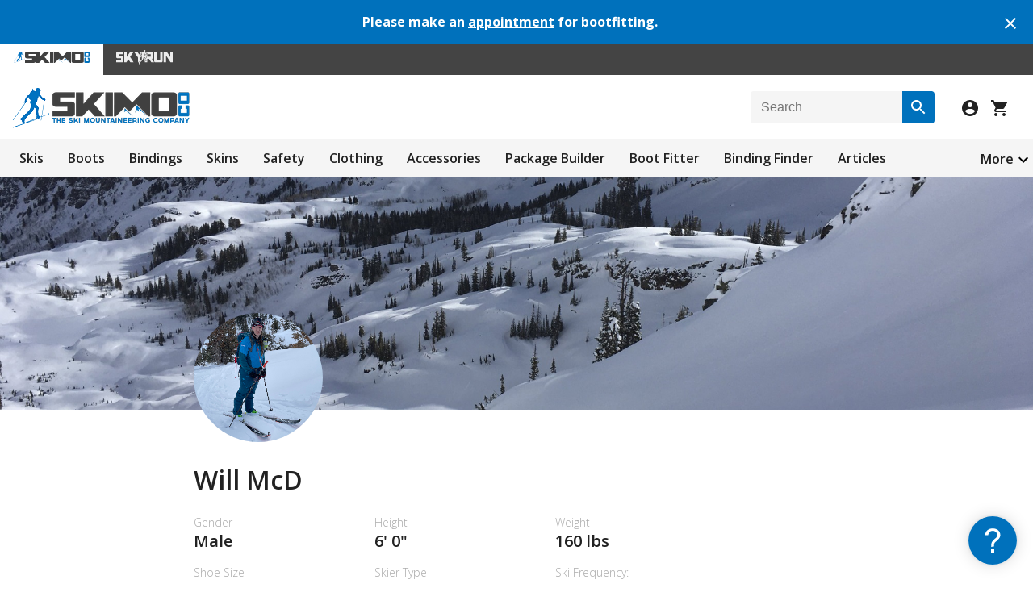

--- FILE ---
content_type: text/html; charset=utf-8
request_url: https://skimo.co/profile/view?skier=37677
body_size: 4872
content:
<!DOCTYPE html>
<html lang="en">
<head>
  <title>Will McD - Skier Profile</title>
      <link href="https://www.skimo.co/image/data/icon.png" rel="icon" />    <link rel="stylesheet" type="text/css" href="https://www.skimo.co/catalog/view/theme/skimo/stylesheet/min.css?v=1852" />

        <meta name="viewport" content="width=device-width, initial-scale=1.0" />
    <link id="responsive" rel="stylesheet" type="text/css" href="https://www.skimo.co/catalog/view/theme/skimo/stylesheet/responsive.min.css?v=1852" />
    <script type="text/javascript" src="https://www.skimo.co/catalog/view/javascript/jquery/jquery-1.12.4.min.js"></script>
  <script type="text/javascript" src="https://www.skimo.co/catalog/view/javascript/common.min.js?v=1852"></script>
    	    <script async src="https://www.googletagmanager.com/gtag/js?id=G-02ELW0XJ3V"></script>
<script>
  window.dataLayer = window.dataLayer || [];
  function gtag(){dataLayer.push(arguments);}
  gtag('js', new Date());
  gtag('config', 'G-02ELW0XJ3V', {'allow_enhanced_conversions':true});
</script>    <link href="https://fonts.googleapis.com/css?family=Open+Sans:300,400,600,700&display=swap" rel="stylesheet" type="text/css">
</head>
<body>

  <div class="alertBar" style='background-color:#0071bc;opacity:0'>
    <div class="alertBar-text">
      <h4>Please make an <a href='https://skimo.youcanbook.me/'>appointment</a> for bootfitting.</h4>
    </div>
    <div class="alertBar-close">
      <a onclick="closeAlert('');"><img src="https://www.skimo.co/catalog/view/theme/skimo/image/close-white.svg"></a>
    </div>
  </div>
      <script type="text/javascript">
    <!--
    $(document).ready(function() {
      $(".alertBar").animate({'opacity':1},500);
    });
    //-->
    </script>
  
<div class="storeNavigation">
      <div class="storeSelection activeStore">
      <img src="https://www.skimo.co/catalog/view/theme/skimo/image/skimoStore.svg" alt="Skimo Co"/>
    </div>
        <a href="https://skyrun.skimo.co/">
      <div class="storeSelection">
        <img src="https://www.skimo.co/catalog/view/theme/skimo/image/skyrunStore.svg" alt="SkyRun"/>
      </div>
    </a>
  </div>

<div id="container" class="skimo">
  <div id="header">
    <div id="headerLogoAndIcons">
      <div id="logo">
        <a href="/">
          <img src="https://www.skimo.co/image/data/logo.png" title="Skimo Co" alt="Skimo Co" class="logoInNavigation"/>
        </a>
      </div>
      <div id="searchBoxAndIcons">
        <div id="search-box" class="search-box">
          <div id="btn-search" class="button-search" title="Search"></div>
          <input id="search" type="text" placeholder="Search" />
        </div>
        <div id="iconsForHeader">
          <img id="searchIcon" src="https://www.skimo.co/catalog/view/theme/skimo/image/search-icon.svg" class="searchIcon">
                      <a id="login" href="/account/login">
              <img src="https://www.skimo.co/catalog/view/theme/skimo/image/account-icon.svg">
            </a>
                    <a id="checkout" href="/checkout/simple">
            <div class="header-shoppingCartImage">
              <img src="https://www.skimo.co/catalog/view/theme/skimo/image/shopping-cart.svg">
                          </div>
          </a>
        </div>
      </div>
    </div>

    <div id="searchBoxPopUp">
      <div class="search-box search-box-pop-up">
       <div class="button-search" title="Search"></div>
       <input type="text" placeholder="Search" />
      </div>
    </div>

    <div class="priorityNavigation">
      <div class="moreButton">
        <a>More</a>
        <img width="24" height="24" src="https://www.skimo.co/catalog/view/theme/skimo/image/arrow-down.svg" class='dropdownImage'>
      </div>
      <ul class="visible-links">
                  <li><a href="/skis">Skis</a>
            <div>
                          <ul>
                                                              <li><a href="/race-skis">Race</a></li>
                                                                <li><a href="/mountaineering-skis">Mountaineering</a></li>
                                                                <li><a href="/backcountry-skis">Touring</a></li>
                                                                <li><a href="/powder-skis">Powder</a></li>
                                            </ul>
                        </div>
          </li>
                  <li><a href="/boots">Boots</a>
            <div>
                          <ul>
                                                              <li><a href="/race-boots">Race</a></li>
                                                                <li><a href="/alpine-touring-boots">Touring</a></li>
                                                                <li><a href="/freeride-boots">Freeride</a></li>
                                                                <li><a href="/boot-parts">Parts &amp; Accessories</a></li>
                                            </ul>
                        </div>
          </li>
                  <li><a href="/bindings">Bindings</a>
            <div>
                          <ul>
                                                              <li><a href="/race-bindings">Race</a></li>
                                                                <li><a href="/ski-mountaineering-bindings">Lean</a></li>
                                                                <li><a href="/alpine-touring-bindings">Full-featured</a></li>
                                                                <li><a href="/binding-parts">Parts &amp; Accessories</a></li>
                                            </ul>
                        </div>
          </li>
                  <li><a href="/skins">Skins</a>
            <div>
                          <ul>
                                                              <li><a href="/race-skins">Race</a></li>
                                                                <li><a href="/precut-skins">Precut</a></li>
                                                                <li><a href="/climbing-skins">Trim to Fit</a></li>
                                                                <li><a href="/skin-rolls">Off the Roll</a></li>
                                                                <li><a href="/skin-parts">Parts &amp; Accessories</a></li>
                                            </ul>
                        </div>
          </li>
                  <li><a href="/safety">Safety</a>
            <div>
                          <ul>
                                                              <li><a href="/helmets">Helmets</a></li>
                                                                <li><a href="/avalanche-safety">Avalanche Safety</a></li>
                                                                <li><a href="/mountaineering">Mountaineering</a></li>
                                            </ul>
                        </div>
          </li>
                  <li><a href="/clothing">Clothing</a>
            <div>
                          <ul>
                                                              <li><a href="/jackets">Men's Tops</a></li>
                                                                <li><a href="/womens-jackets">Women's Tops</a></li>
                                                                <li><a href="/pants">Men's Bottoms</a></li>
                                                                <li><a href="/womens-pants">Women's Bottoms</a></li>
                                                                <li><a href="/race-suits">Men's Suits</a></li>
                                                                <li><a href="/womens-suits">Women's Suits</a></li>
                                                                <li><a href="/life">Lifestyle</a></li>
                                            </ul>
                        </div>
          </li>
                  <li><a href="/accessories">Accessories</a>
            <div>
                          <ul>
                                                              <li><a href="/poles">Poles</a></li>
                                                                <li><a href="/backpacks">Packs</a></li>
                                                                <li><a href="/goggles">Vision</a></li>
                                                                <li><a href="/gloves">Hands</a></li>
                                                                <li><a href="/hats">Head</a></li>
                                                                <li><a href="/socks">Feet</a></li>
                                                                <li><a href="/watches">Watches</a></li>
                                                                <li><a href="/nutrition">Fuel &amp; Hydration</a></li>
                                                                <li><a href="/tuning">Tuning</a></li>
                                                                <li><a href="/books">Library</a></li>
                                                                <li><a href="/etc">Etc</a></li>
                                            </ul>
                        </div>
          </li>
              </ul>
      <ul class="hidden-links hidden">
              <li><a href='/packages'>Package Builder</a></li>
              <li><a href='/boot-fitter'>Boot Fitter</a></li>
              <li><a href='/binding-finder'>Binding Finder</a></li>
              <li><a href='/article/index'>Articles</a></li>
              <li><a href='/objectives'>Ski Objectives</a></li>
              <li><a href='/product/compare'>Comparisons</a></li>
              <li><a href='/product/specials'>Sale Items</a></li>
              <li><a href='/used-gear'>Used</a></li>
            </ul>
    </div>
  </div>
<div class="imageOnProfile" style="background-image: url('https://www.skimo.co/catalog/view/theme/skimo/image/photo/backgroundProfile.jpg')"></div>

<div id="content" class="profilePage">
  <div>
    <div class="profileImageOnProfilePage">
      <img src="https://www.skimo.co/image/photo/hh/8961254580f592047f29ab93641eb6c5.jpg" title="Will McD" alt="Will McD" id="image" class=""/>
    </div>
    <div class="topBarProfile">
      <h1 class="fontSize32px">Will McD</h1>
          </div>

    <div class="listOfInformationProfile">
      <div class="profileInfoDiv">
        <h4 class="labelForInfo">Gender</h4>
        <h3 class="infoText">Male</h3>
      </div>

      <div class="profileInfoDiv">
        <h4 class="labelForInfo">Height</h4>
        <h3 class="infoText">6' 0"</h3>
      </div>

      <div class="profileInfoDiv">
        <h4 class="labelForInfo">Weight</h4>
        <h3 class="infoText">160 lbs</h3>
      </div>

      <div class="profileInfoDiv">
        <h4 class="labelForInfo">Shoe Size</h4>
        <h3 class="infoText">US 11.00</h3>
      </div>

              <div class="profileInfoDiv">
          <h4 class="labelForInfo">Skier Type</h4>
          <h3 class="infoText">Type III - Aggressive</h3>
        </div>
      
              <div class="profileInfoDiv">
          <h4 class="labelForInfo">Ski Frequency:</h4>
          <h3 class="infoText">25 - 50 days / year</h3>
        </div>
      
      
      
              <div>
          <h4 class="labelForInfo">Website</h4>
          <h3 class="infoText"><a href="https://www.instagram.com/double_u_ballz/">www.instagram.com/double_u_ballz/</a></h3>
        </div>
  		    </div>
  </div>

  	  <div class="content ">
	            <div class="marginBottom48px">
          <h2 class="semiBold">My Skiing</h2>
	        <p>SkimoCo's resident Telemark skier. Prefer technical skiing in steeps and trees. Skimo Co employee since Dec. 2019</p>
        </div>
	    	    	      <div class="marginBottom48px">
          <h2 class="semiBold">My Gear</h2>
	        <p>Movement Alp Tracks 85<br />Olympus Mountain Gear TTS Binding w/ Grizzly Ski GR98 toepiece<br />Scarpa F3 w/ cuff from original Alien<br />Ski Trab Mohair Skins<br /><br />Volkl Rise Beyond 98 skis<br />TX Pro x Maestrale Frankenboot<br />22Designs Lynx telemark binding<br />Custom Pomoca FreePro Skins<br /><br />Volkl Rise Above 88 skis<br />Black Diamond Helio 145<br />Atomic Backland Carbon Boot<br />Ski Trab Mohair Skins<br /><br />Faction La Machine Micro skis<br />ATK SL WC bindings<br />Atomic Backland Carbon Boot<br />Ski Trab Mix Skins<br /><br />DPS Pagoda 100 Dreamtime skis<br />ATK Haute Route 8 Plus<br />Custom Contour Mohair Skins<br /><br />Movement Race Pro 71 skis<br />&quot;Vintage&quot; Dovre 3-pin Binding<br />Crispi Svartisen Boot<br />59mm Pomoca Race Pro skins</p>
        </div>
	    	  </div>
  
  	  <div>
	    <h2 class="semiBold">Recent Posts</h2>
      <div id="posts">		<div class="review-list">
	  <div class="header">
		  <div class="date">11/13/2025</div>
		  <div class="rating">
	      <a href='/karpos-alagna-plus-vest#tab-review'>Karpos Alagna Plus Evo Vest</a>
      </div>
      <span class='clear'>&nbsp;</span>
	  </div>
	  <div class="body">
		  <div class="text">Hi Jack, this vest does not have any interior pockets.</div>
	  </div>
	</div>
		<div class="review-list">
	  <div class="header">
		  <div class="date">11/5/2025</div>
		  <div class="rating">
	      <a href='/marker-alpinist-free-13#tab-review'>Marker Alpinist Free 13 Binding</a>
      </div>
      <span class='clear'>&nbsp;</span>
	  </div>
	  <div class="body">
		  <div class="text">Hey Piter,

These will definitely fit on a 96mm waist ski!</div>
	  </div>
	</div>
		<div class="review-list">
	  <div class="header">
		  <div class="date">11/5/2025</div>
		  <div class="rating">
	      <a href='/dynafit-winter-booties#tab-review'>Dynafit Winter Bootie</a>
      </div>
      <span class='clear'>&nbsp;</span>
	  </div>
	  <div class="body">
		  <div class="text">Hey Nellie,

Their intended use is more for an easy slip-on for early mornings and post-tour parking lot shenanigans. They do have pretty good traction, but they wouldn't be my first choice for hiking!</div>
	  </div>
	</div>
		<div class="review-list">
	  <div class="header">
		  <div class="date">11/5/2025</div>
		  <div class="rating">
	      <a href='/tecnica-zero-g-peak-boots#tab-review'>Tecnica Zero G Peak Carbon Boot</a>
      </div>
      <span class='clear'>&nbsp;</span>
	  </div>
	  <div class="body">
		  <div class="text">Hey Joel,

The Tecnica boot will be a little more upright than the TLT8 with the spoiler installed. The forward position on the TLT8 is 18 degrees, and the forward position on the Peak will be 15 degrees.</div>
	  </div>
	</div>
		<div class="review-list">
	  <div class="header">
		  <div class="date">11/5/2025</div>
		  <div class="rating">
	      <a href='/pomoca-free-pro-skins#tab-review'>Pomoca Free Pro Skins</a>
      </div>
      <span class='clear'>&nbsp;</span>
	  </div>
	  <div class="body">
		  <div class="text">Hey Tom,

The Pomoca Free Pro is what I would recommend for skis 105mm and wider!</div>
	  </div>
	</div>
	  <div class="pagination"><div class="links"> <b>1</b>  <a href="/profile/view/posts?skier=37677&amp;page=2">2</a>  <a href="/profile/view/posts?skier=37677&amp;page=3">3</a>  <a href="/profile/view/posts?skier=37677&amp;page=4">4</a>  <a href="/profile/view/posts?skier=37677&amp;page=5">5</a>  <a href="/profile/view/posts?skier=37677&amp;page=2">&gt;</a>  ....  <a href="/profile/view/posts?skier=37677&amp;page=46">&gt;|</a> </div><div class="results">Showing 1 to 5 of 229</div></div>
  <br /><br /><br />
</div>
    </div>
  
  
 	
  </div>
<script type="text/javascript">
$(document).on('click', '#posts .pagination a', function() {
  $('#posts').fadeOut();
  $('#posts').load(this.href);
  $('#posts').fadeIn();
  return false;
});
</script>
  <div class="socialMediaFooterBox">
    <h2>Follow us on social media</h2>
    <div class="iconsBoxForFooter">
      <a href='https://instagram.com/skimo_co/'>
        <img src="https://www.skimo.co/catalog/view/theme/skimo/image/instagramLogo.png">
      </a>
      <a href='https://www.facebook.com/SkimoCo'>
        <img src="https://www.skimo.co/catalog/view/theme/skimo/image/facebookLogo.png">
      </a>
      <a href='/feed/rss'>
        <img src="https://www.skimo.co/catalog/view/theme/skimo/image/rssLogo.png">
      </a>
    </div>
  </div>
  <div id="footer">
    <div class="footerTextContainer">
      <div class="column">
        <h3>Information</h3>
        <ul>
          <li><a href="/about">About Us</a></li>
          <li><a href="/article/index">News &amp; Articles</a></li>
          <li><a href="/privacy">Privacy</a> / <a href="/terms">Terms</a></li>
        </ul>
      </div>
      <div class="column">
        <h3>Customer Service</h3>
        <ul>
          <li><a href="/information/contact">Contact Us</a></li>
          <li><a href="/shipping">Shipping &amp; Services</a></li>
          <li><a href="/account/return/policy">Returns &amp; Warranty</a></li>
        </ul>
      </div>
      <div class="column account-column">
        <h3>My Account</h3>
        <ul>
          <li><a href="/account/account">Home</a></li>
          <li><a href="/account/order">Order History</a></li>
          <li><a href="/account/wishlist">Wish List</a></li>
        </ul>
      </div>
      <div class="column">
        <h3>Extras</h3>
        <ul>
          <li><a href="/product/specials">Specials</a></li>
          <li><a href="/account/voucher">Gift Certificates</a></li>
          <li><a href="/product/manufacturer">Brands</a></li>
        </ul>
      </div>
      <div class="column contact-column">
        <ul>
          <li class="email-cl"><a href="mailto:help@skimo.co">help@skimo.co</a></li>
          <li class="phone-cl" title="(801) 942-9084"><a href="tel:(801) 942-9084">(801) 942-9084</a></li>
          <li class="address-cl">Salt Lake City, UT</li>
        </ul>
      </div>
    </div>
  </div>
       <div id='fullscreen'>View <a href='javascript:toggle_fs();'>full screen</a> version</div>
  </div>
<script type="text/javascript">
  var enchant = enchant || [];
</script>
<script src="//platform.enchant.com" data-enchant-messenger-id="3a90f06c" async></script>
<script type="text/javascript">
<!--
$(document).ready(function() {
  $("a:contains('Sale Items')").css('color','red');
});
//-->
</script>
</body></html>